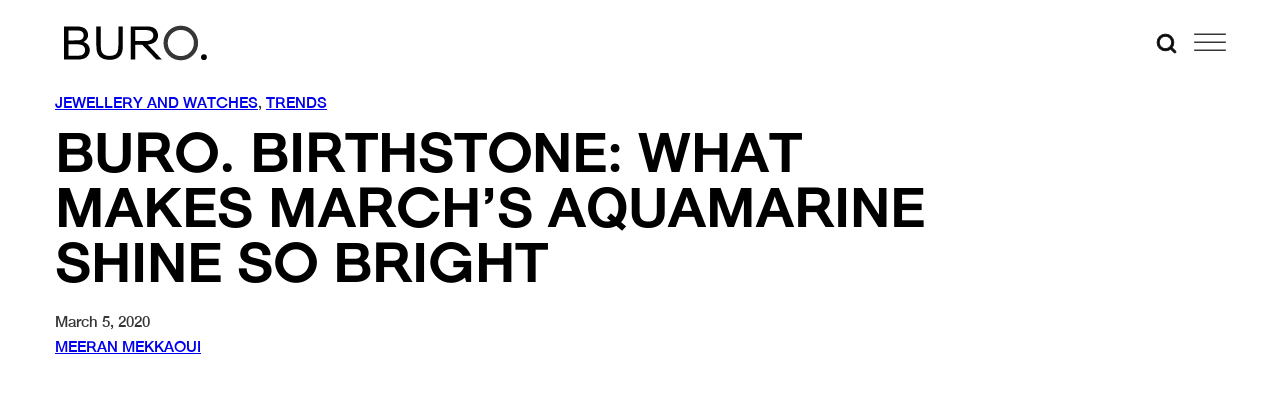

--- FILE ---
content_type: text/html; charset=utf-8
request_url: https://www.google.com/recaptcha/api2/anchor?ar=1&k=6Lex2jYmAAAAANgSzoDM7AcrE7da0iitz8HwHjzf&co=aHR0cHM6Ly9idXJvMjQ3Lm1lOjQ0Mw..&hl=en&v=PoyoqOPhxBO7pBk68S4YbpHZ&size=invisible&anchor-ms=20000&execute-ms=30000&cb=odkfxhcqhm1b
body_size: 48793
content:
<!DOCTYPE HTML><html dir="ltr" lang="en"><head><meta http-equiv="Content-Type" content="text/html; charset=UTF-8">
<meta http-equiv="X-UA-Compatible" content="IE=edge">
<title>reCAPTCHA</title>
<style type="text/css">
/* cyrillic-ext */
@font-face {
  font-family: 'Roboto';
  font-style: normal;
  font-weight: 400;
  font-stretch: 100%;
  src: url(//fonts.gstatic.com/s/roboto/v48/KFO7CnqEu92Fr1ME7kSn66aGLdTylUAMa3GUBHMdazTgWw.woff2) format('woff2');
  unicode-range: U+0460-052F, U+1C80-1C8A, U+20B4, U+2DE0-2DFF, U+A640-A69F, U+FE2E-FE2F;
}
/* cyrillic */
@font-face {
  font-family: 'Roboto';
  font-style: normal;
  font-weight: 400;
  font-stretch: 100%;
  src: url(//fonts.gstatic.com/s/roboto/v48/KFO7CnqEu92Fr1ME7kSn66aGLdTylUAMa3iUBHMdazTgWw.woff2) format('woff2');
  unicode-range: U+0301, U+0400-045F, U+0490-0491, U+04B0-04B1, U+2116;
}
/* greek-ext */
@font-face {
  font-family: 'Roboto';
  font-style: normal;
  font-weight: 400;
  font-stretch: 100%;
  src: url(//fonts.gstatic.com/s/roboto/v48/KFO7CnqEu92Fr1ME7kSn66aGLdTylUAMa3CUBHMdazTgWw.woff2) format('woff2');
  unicode-range: U+1F00-1FFF;
}
/* greek */
@font-face {
  font-family: 'Roboto';
  font-style: normal;
  font-weight: 400;
  font-stretch: 100%;
  src: url(//fonts.gstatic.com/s/roboto/v48/KFO7CnqEu92Fr1ME7kSn66aGLdTylUAMa3-UBHMdazTgWw.woff2) format('woff2');
  unicode-range: U+0370-0377, U+037A-037F, U+0384-038A, U+038C, U+038E-03A1, U+03A3-03FF;
}
/* math */
@font-face {
  font-family: 'Roboto';
  font-style: normal;
  font-weight: 400;
  font-stretch: 100%;
  src: url(//fonts.gstatic.com/s/roboto/v48/KFO7CnqEu92Fr1ME7kSn66aGLdTylUAMawCUBHMdazTgWw.woff2) format('woff2');
  unicode-range: U+0302-0303, U+0305, U+0307-0308, U+0310, U+0312, U+0315, U+031A, U+0326-0327, U+032C, U+032F-0330, U+0332-0333, U+0338, U+033A, U+0346, U+034D, U+0391-03A1, U+03A3-03A9, U+03B1-03C9, U+03D1, U+03D5-03D6, U+03F0-03F1, U+03F4-03F5, U+2016-2017, U+2034-2038, U+203C, U+2040, U+2043, U+2047, U+2050, U+2057, U+205F, U+2070-2071, U+2074-208E, U+2090-209C, U+20D0-20DC, U+20E1, U+20E5-20EF, U+2100-2112, U+2114-2115, U+2117-2121, U+2123-214F, U+2190, U+2192, U+2194-21AE, U+21B0-21E5, U+21F1-21F2, U+21F4-2211, U+2213-2214, U+2216-22FF, U+2308-230B, U+2310, U+2319, U+231C-2321, U+2336-237A, U+237C, U+2395, U+239B-23B7, U+23D0, U+23DC-23E1, U+2474-2475, U+25AF, U+25B3, U+25B7, U+25BD, U+25C1, U+25CA, U+25CC, U+25FB, U+266D-266F, U+27C0-27FF, U+2900-2AFF, U+2B0E-2B11, U+2B30-2B4C, U+2BFE, U+3030, U+FF5B, U+FF5D, U+1D400-1D7FF, U+1EE00-1EEFF;
}
/* symbols */
@font-face {
  font-family: 'Roboto';
  font-style: normal;
  font-weight: 400;
  font-stretch: 100%;
  src: url(//fonts.gstatic.com/s/roboto/v48/KFO7CnqEu92Fr1ME7kSn66aGLdTylUAMaxKUBHMdazTgWw.woff2) format('woff2');
  unicode-range: U+0001-000C, U+000E-001F, U+007F-009F, U+20DD-20E0, U+20E2-20E4, U+2150-218F, U+2190, U+2192, U+2194-2199, U+21AF, U+21E6-21F0, U+21F3, U+2218-2219, U+2299, U+22C4-22C6, U+2300-243F, U+2440-244A, U+2460-24FF, U+25A0-27BF, U+2800-28FF, U+2921-2922, U+2981, U+29BF, U+29EB, U+2B00-2BFF, U+4DC0-4DFF, U+FFF9-FFFB, U+10140-1018E, U+10190-1019C, U+101A0, U+101D0-101FD, U+102E0-102FB, U+10E60-10E7E, U+1D2C0-1D2D3, U+1D2E0-1D37F, U+1F000-1F0FF, U+1F100-1F1AD, U+1F1E6-1F1FF, U+1F30D-1F30F, U+1F315, U+1F31C, U+1F31E, U+1F320-1F32C, U+1F336, U+1F378, U+1F37D, U+1F382, U+1F393-1F39F, U+1F3A7-1F3A8, U+1F3AC-1F3AF, U+1F3C2, U+1F3C4-1F3C6, U+1F3CA-1F3CE, U+1F3D4-1F3E0, U+1F3ED, U+1F3F1-1F3F3, U+1F3F5-1F3F7, U+1F408, U+1F415, U+1F41F, U+1F426, U+1F43F, U+1F441-1F442, U+1F444, U+1F446-1F449, U+1F44C-1F44E, U+1F453, U+1F46A, U+1F47D, U+1F4A3, U+1F4B0, U+1F4B3, U+1F4B9, U+1F4BB, U+1F4BF, U+1F4C8-1F4CB, U+1F4D6, U+1F4DA, U+1F4DF, U+1F4E3-1F4E6, U+1F4EA-1F4ED, U+1F4F7, U+1F4F9-1F4FB, U+1F4FD-1F4FE, U+1F503, U+1F507-1F50B, U+1F50D, U+1F512-1F513, U+1F53E-1F54A, U+1F54F-1F5FA, U+1F610, U+1F650-1F67F, U+1F687, U+1F68D, U+1F691, U+1F694, U+1F698, U+1F6AD, U+1F6B2, U+1F6B9-1F6BA, U+1F6BC, U+1F6C6-1F6CF, U+1F6D3-1F6D7, U+1F6E0-1F6EA, U+1F6F0-1F6F3, U+1F6F7-1F6FC, U+1F700-1F7FF, U+1F800-1F80B, U+1F810-1F847, U+1F850-1F859, U+1F860-1F887, U+1F890-1F8AD, U+1F8B0-1F8BB, U+1F8C0-1F8C1, U+1F900-1F90B, U+1F93B, U+1F946, U+1F984, U+1F996, U+1F9E9, U+1FA00-1FA6F, U+1FA70-1FA7C, U+1FA80-1FA89, U+1FA8F-1FAC6, U+1FACE-1FADC, U+1FADF-1FAE9, U+1FAF0-1FAF8, U+1FB00-1FBFF;
}
/* vietnamese */
@font-face {
  font-family: 'Roboto';
  font-style: normal;
  font-weight: 400;
  font-stretch: 100%;
  src: url(//fonts.gstatic.com/s/roboto/v48/KFO7CnqEu92Fr1ME7kSn66aGLdTylUAMa3OUBHMdazTgWw.woff2) format('woff2');
  unicode-range: U+0102-0103, U+0110-0111, U+0128-0129, U+0168-0169, U+01A0-01A1, U+01AF-01B0, U+0300-0301, U+0303-0304, U+0308-0309, U+0323, U+0329, U+1EA0-1EF9, U+20AB;
}
/* latin-ext */
@font-face {
  font-family: 'Roboto';
  font-style: normal;
  font-weight: 400;
  font-stretch: 100%;
  src: url(//fonts.gstatic.com/s/roboto/v48/KFO7CnqEu92Fr1ME7kSn66aGLdTylUAMa3KUBHMdazTgWw.woff2) format('woff2');
  unicode-range: U+0100-02BA, U+02BD-02C5, U+02C7-02CC, U+02CE-02D7, U+02DD-02FF, U+0304, U+0308, U+0329, U+1D00-1DBF, U+1E00-1E9F, U+1EF2-1EFF, U+2020, U+20A0-20AB, U+20AD-20C0, U+2113, U+2C60-2C7F, U+A720-A7FF;
}
/* latin */
@font-face {
  font-family: 'Roboto';
  font-style: normal;
  font-weight: 400;
  font-stretch: 100%;
  src: url(//fonts.gstatic.com/s/roboto/v48/KFO7CnqEu92Fr1ME7kSn66aGLdTylUAMa3yUBHMdazQ.woff2) format('woff2');
  unicode-range: U+0000-00FF, U+0131, U+0152-0153, U+02BB-02BC, U+02C6, U+02DA, U+02DC, U+0304, U+0308, U+0329, U+2000-206F, U+20AC, U+2122, U+2191, U+2193, U+2212, U+2215, U+FEFF, U+FFFD;
}
/* cyrillic-ext */
@font-face {
  font-family: 'Roboto';
  font-style: normal;
  font-weight: 500;
  font-stretch: 100%;
  src: url(//fonts.gstatic.com/s/roboto/v48/KFO7CnqEu92Fr1ME7kSn66aGLdTylUAMa3GUBHMdazTgWw.woff2) format('woff2');
  unicode-range: U+0460-052F, U+1C80-1C8A, U+20B4, U+2DE0-2DFF, U+A640-A69F, U+FE2E-FE2F;
}
/* cyrillic */
@font-face {
  font-family: 'Roboto';
  font-style: normal;
  font-weight: 500;
  font-stretch: 100%;
  src: url(//fonts.gstatic.com/s/roboto/v48/KFO7CnqEu92Fr1ME7kSn66aGLdTylUAMa3iUBHMdazTgWw.woff2) format('woff2');
  unicode-range: U+0301, U+0400-045F, U+0490-0491, U+04B0-04B1, U+2116;
}
/* greek-ext */
@font-face {
  font-family: 'Roboto';
  font-style: normal;
  font-weight: 500;
  font-stretch: 100%;
  src: url(//fonts.gstatic.com/s/roboto/v48/KFO7CnqEu92Fr1ME7kSn66aGLdTylUAMa3CUBHMdazTgWw.woff2) format('woff2');
  unicode-range: U+1F00-1FFF;
}
/* greek */
@font-face {
  font-family: 'Roboto';
  font-style: normal;
  font-weight: 500;
  font-stretch: 100%;
  src: url(//fonts.gstatic.com/s/roboto/v48/KFO7CnqEu92Fr1ME7kSn66aGLdTylUAMa3-UBHMdazTgWw.woff2) format('woff2');
  unicode-range: U+0370-0377, U+037A-037F, U+0384-038A, U+038C, U+038E-03A1, U+03A3-03FF;
}
/* math */
@font-face {
  font-family: 'Roboto';
  font-style: normal;
  font-weight: 500;
  font-stretch: 100%;
  src: url(//fonts.gstatic.com/s/roboto/v48/KFO7CnqEu92Fr1ME7kSn66aGLdTylUAMawCUBHMdazTgWw.woff2) format('woff2');
  unicode-range: U+0302-0303, U+0305, U+0307-0308, U+0310, U+0312, U+0315, U+031A, U+0326-0327, U+032C, U+032F-0330, U+0332-0333, U+0338, U+033A, U+0346, U+034D, U+0391-03A1, U+03A3-03A9, U+03B1-03C9, U+03D1, U+03D5-03D6, U+03F0-03F1, U+03F4-03F5, U+2016-2017, U+2034-2038, U+203C, U+2040, U+2043, U+2047, U+2050, U+2057, U+205F, U+2070-2071, U+2074-208E, U+2090-209C, U+20D0-20DC, U+20E1, U+20E5-20EF, U+2100-2112, U+2114-2115, U+2117-2121, U+2123-214F, U+2190, U+2192, U+2194-21AE, U+21B0-21E5, U+21F1-21F2, U+21F4-2211, U+2213-2214, U+2216-22FF, U+2308-230B, U+2310, U+2319, U+231C-2321, U+2336-237A, U+237C, U+2395, U+239B-23B7, U+23D0, U+23DC-23E1, U+2474-2475, U+25AF, U+25B3, U+25B7, U+25BD, U+25C1, U+25CA, U+25CC, U+25FB, U+266D-266F, U+27C0-27FF, U+2900-2AFF, U+2B0E-2B11, U+2B30-2B4C, U+2BFE, U+3030, U+FF5B, U+FF5D, U+1D400-1D7FF, U+1EE00-1EEFF;
}
/* symbols */
@font-face {
  font-family: 'Roboto';
  font-style: normal;
  font-weight: 500;
  font-stretch: 100%;
  src: url(//fonts.gstatic.com/s/roboto/v48/KFO7CnqEu92Fr1ME7kSn66aGLdTylUAMaxKUBHMdazTgWw.woff2) format('woff2');
  unicode-range: U+0001-000C, U+000E-001F, U+007F-009F, U+20DD-20E0, U+20E2-20E4, U+2150-218F, U+2190, U+2192, U+2194-2199, U+21AF, U+21E6-21F0, U+21F3, U+2218-2219, U+2299, U+22C4-22C6, U+2300-243F, U+2440-244A, U+2460-24FF, U+25A0-27BF, U+2800-28FF, U+2921-2922, U+2981, U+29BF, U+29EB, U+2B00-2BFF, U+4DC0-4DFF, U+FFF9-FFFB, U+10140-1018E, U+10190-1019C, U+101A0, U+101D0-101FD, U+102E0-102FB, U+10E60-10E7E, U+1D2C0-1D2D3, U+1D2E0-1D37F, U+1F000-1F0FF, U+1F100-1F1AD, U+1F1E6-1F1FF, U+1F30D-1F30F, U+1F315, U+1F31C, U+1F31E, U+1F320-1F32C, U+1F336, U+1F378, U+1F37D, U+1F382, U+1F393-1F39F, U+1F3A7-1F3A8, U+1F3AC-1F3AF, U+1F3C2, U+1F3C4-1F3C6, U+1F3CA-1F3CE, U+1F3D4-1F3E0, U+1F3ED, U+1F3F1-1F3F3, U+1F3F5-1F3F7, U+1F408, U+1F415, U+1F41F, U+1F426, U+1F43F, U+1F441-1F442, U+1F444, U+1F446-1F449, U+1F44C-1F44E, U+1F453, U+1F46A, U+1F47D, U+1F4A3, U+1F4B0, U+1F4B3, U+1F4B9, U+1F4BB, U+1F4BF, U+1F4C8-1F4CB, U+1F4D6, U+1F4DA, U+1F4DF, U+1F4E3-1F4E6, U+1F4EA-1F4ED, U+1F4F7, U+1F4F9-1F4FB, U+1F4FD-1F4FE, U+1F503, U+1F507-1F50B, U+1F50D, U+1F512-1F513, U+1F53E-1F54A, U+1F54F-1F5FA, U+1F610, U+1F650-1F67F, U+1F687, U+1F68D, U+1F691, U+1F694, U+1F698, U+1F6AD, U+1F6B2, U+1F6B9-1F6BA, U+1F6BC, U+1F6C6-1F6CF, U+1F6D3-1F6D7, U+1F6E0-1F6EA, U+1F6F0-1F6F3, U+1F6F7-1F6FC, U+1F700-1F7FF, U+1F800-1F80B, U+1F810-1F847, U+1F850-1F859, U+1F860-1F887, U+1F890-1F8AD, U+1F8B0-1F8BB, U+1F8C0-1F8C1, U+1F900-1F90B, U+1F93B, U+1F946, U+1F984, U+1F996, U+1F9E9, U+1FA00-1FA6F, U+1FA70-1FA7C, U+1FA80-1FA89, U+1FA8F-1FAC6, U+1FACE-1FADC, U+1FADF-1FAE9, U+1FAF0-1FAF8, U+1FB00-1FBFF;
}
/* vietnamese */
@font-face {
  font-family: 'Roboto';
  font-style: normal;
  font-weight: 500;
  font-stretch: 100%;
  src: url(//fonts.gstatic.com/s/roboto/v48/KFO7CnqEu92Fr1ME7kSn66aGLdTylUAMa3OUBHMdazTgWw.woff2) format('woff2');
  unicode-range: U+0102-0103, U+0110-0111, U+0128-0129, U+0168-0169, U+01A0-01A1, U+01AF-01B0, U+0300-0301, U+0303-0304, U+0308-0309, U+0323, U+0329, U+1EA0-1EF9, U+20AB;
}
/* latin-ext */
@font-face {
  font-family: 'Roboto';
  font-style: normal;
  font-weight: 500;
  font-stretch: 100%;
  src: url(//fonts.gstatic.com/s/roboto/v48/KFO7CnqEu92Fr1ME7kSn66aGLdTylUAMa3KUBHMdazTgWw.woff2) format('woff2');
  unicode-range: U+0100-02BA, U+02BD-02C5, U+02C7-02CC, U+02CE-02D7, U+02DD-02FF, U+0304, U+0308, U+0329, U+1D00-1DBF, U+1E00-1E9F, U+1EF2-1EFF, U+2020, U+20A0-20AB, U+20AD-20C0, U+2113, U+2C60-2C7F, U+A720-A7FF;
}
/* latin */
@font-face {
  font-family: 'Roboto';
  font-style: normal;
  font-weight: 500;
  font-stretch: 100%;
  src: url(//fonts.gstatic.com/s/roboto/v48/KFO7CnqEu92Fr1ME7kSn66aGLdTylUAMa3yUBHMdazQ.woff2) format('woff2');
  unicode-range: U+0000-00FF, U+0131, U+0152-0153, U+02BB-02BC, U+02C6, U+02DA, U+02DC, U+0304, U+0308, U+0329, U+2000-206F, U+20AC, U+2122, U+2191, U+2193, U+2212, U+2215, U+FEFF, U+FFFD;
}
/* cyrillic-ext */
@font-face {
  font-family: 'Roboto';
  font-style: normal;
  font-weight: 900;
  font-stretch: 100%;
  src: url(//fonts.gstatic.com/s/roboto/v48/KFO7CnqEu92Fr1ME7kSn66aGLdTylUAMa3GUBHMdazTgWw.woff2) format('woff2');
  unicode-range: U+0460-052F, U+1C80-1C8A, U+20B4, U+2DE0-2DFF, U+A640-A69F, U+FE2E-FE2F;
}
/* cyrillic */
@font-face {
  font-family: 'Roboto';
  font-style: normal;
  font-weight: 900;
  font-stretch: 100%;
  src: url(//fonts.gstatic.com/s/roboto/v48/KFO7CnqEu92Fr1ME7kSn66aGLdTylUAMa3iUBHMdazTgWw.woff2) format('woff2');
  unicode-range: U+0301, U+0400-045F, U+0490-0491, U+04B0-04B1, U+2116;
}
/* greek-ext */
@font-face {
  font-family: 'Roboto';
  font-style: normal;
  font-weight: 900;
  font-stretch: 100%;
  src: url(//fonts.gstatic.com/s/roboto/v48/KFO7CnqEu92Fr1ME7kSn66aGLdTylUAMa3CUBHMdazTgWw.woff2) format('woff2');
  unicode-range: U+1F00-1FFF;
}
/* greek */
@font-face {
  font-family: 'Roboto';
  font-style: normal;
  font-weight: 900;
  font-stretch: 100%;
  src: url(//fonts.gstatic.com/s/roboto/v48/KFO7CnqEu92Fr1ME7kSn66aGLdTylUAMa3-UBHMdazTgWw.woff2) format('woff2');
  unicode-range: U+0370-0377, U+037A-037F, U+0384-038A, U+038C, U+038E-03A1, U+03A3-03FF;
}
/* math */
@font-face {
  font-family: 'Roboto';
  font-style: normal;
  font-weight: 900;
  font-stretch: 100%;
  src: url(//fonts.gstatic.com/s/roboto/v48/KFO7CnqEu92Fr1ME7kSn66aGLdTylUAMawCUBHMdazTgWw.woff2) format('woff2');
  unicode-range: U+0302-0303, U+0305, U+0307-0308, U+0310, U+0312, U+0315, U+031A, U+0326-0327, U+032C, U+032F-0330, U+0332-0333, U+0338, U+033A, U+0346, U+034D, U+0391-03A1, U+03A3-03A9, U+03B1-03C9, U+03D1, U+03D5-03D6, U+03F0-03F1, U+03F4-03F5, U+2016-2017, U+2034-2038, U+203C, U+2040, U+2043, U+2047, U+2050, U+2057, U+205F, U+2070-2071, U+2074-208E, U+2090-209C, U+20D0-20DC, U+20E1, U+20E5-20EF, U+2100-2112, U+2114-2115, U+2117-2121, U+2123-214F, U+2190, U+2192, U+2194-21AE, U+21B0-21E5, U+21F1-21F2, U+21F4-2211, U+2213-2214, U+2216-22FF, U+2308-230B, U+2310, U+2319, U+231C-2321, U+2336-237A, U+237C, U+2395, U+239B-23B7, U+23D0, U+23DC-23E1, U+2474-2475, U+25AF, U+25B3, U+25B7, U+25BD, U+25C1, U+25CA, U+25CC, U+25FB, U+266D-266F, U+27C0-27FF, U+2900-2AFF, U+2B0E-2B11, U+2B30-2B4C, U+2BFE, U+3030, U+FF5B, U+FF5D, U+1D400-1D7FF, U+1EE00-1EEFF;
}
/* symbols */
@font-face {
  font-family: 'Roboto';
  font-style: normal;
  font-weight: 900;
  font-stretch: 100%;
  src: url(//fonts.gstatic.com/s/roboto/v48/KFO7CnqEu92Fr1ME7kSn66aGLdTylUAMaxKUBHMdazTgWw.woff2) format('woff2');
  unicode-range: U+0001-000C, U+000E-001F, U+007F-009F, U+20DD-20E0, U+20E2-20E4, U+2150-218F, U+2190, U+2192, U+2194-2199, U+21AF, U+21E6-21F0, U+21F3, U+2218-2219, U+2299, U+22C4-22C6, U+2300-243F, U+2440-244A, U+2460-24FF, U+25A0-27BF, U+2800-28FF, U+2921-2922, U+2981, U+29BF, U+29EB, U+2B00-2BFF, U+4DC0-4DFF, U+FFF9-FFFB, U+10140-1018E, U+10190-1019C, U+101A0, U+101D0-101FD, U+102E0-102FB, U+10E60-10E7E, U+1D2C0-1D2D3, U+1D2E0-1D37F, U+1F000-1F0FF, U+1F100-1F1AD, U+1F1E6-1F1FF, U+1F30D-1F30F, U+1F315, U+1F31C, U+1F31E, U+1F320-1F32C, U+1F336, U+1F378, U+1F37D, U+1F382, U+1F393-1F39F, U+1F3A7-1F3A8, U+1F3AC-1F3AF, U+1F3C2, U+1F3C4-1F3C6, U+1F3CA-1F3CE, U+1F3D4-1F3E0, U+1F3ED, U+1F3F1-1F3F3, U+1F3F5-1F3F7, U+1F408, U+1F415, U+1F41F, U+1F426, U+1F43F, U+1F441-1F442, U+1F444, U+1F446-1F449, U+1F44C-1F44E, U+1F453, U+1F46A, U+1F47D, U+1F4A3, U+1F4B0, U+1F4B3, U+1F4B9, U+1F4BB, U+1F4BF, U+1F4C8-1F4CB, U+1F4D6, U+1F4DA, U+1F4DF, U+1F4E3-1F4E6, U+1F4EA-1F4ED, U+1F4F7, U+1F4F9-1F4FB, U+1F4FD-1F4FE, U+1F503, U+1F507-1F50B, U+1F50D, U+1F512-1F513, U+1F53E-1F54A, U+1F54F-1F5FA, U+1F610, U+1F650-1F67F, U+1F687, U+1F68D, U+1F691, U+1F694, U+1F698, U+1F6AD, U+1F6B2, U+1F6B9-1F6BA, U+1F6BC, U+1F6C6-1F6CF, U+1F6D3-1F6D7, U+1F6E0-1F6EA, U+1F6F0-1F6F3, U+1F6F7-1F6FC, U+1F700-1F7FF, U+1F800-1F80B, U+1F810-1F847, U+1F850-1F859, U+1F860-1F887, U+1F890-1F8AD, U+1F8B0-1F8BB, U+1F8C0-1F8C1, U+1F900-1F90B, U+1F93B, U+1F946, U+1F984, U+1F996, U+1F9E9, U+1FA00-1FA6F, U+1FA70-1FA7C, U+1FA80-1FA89, U+1FA8F-1FAC6, U+1FACE-1FADC, U+1FADF-1FAE9, U+1FAF0-1FAF8, U+1FB00-1FBFF;
}
/* vietnamese */
@font-face {
  font-family: 'Roboto';
  font-style: normal;
  font-weight: 900;
  font-stretch: 100%;
  src: url(//fonts.gstatic.com/s/roboto/v48/KFO7CnqEu92Fr1ME7kSn66aGLdTylUAMa3OUBHMdazTgWw.woff2) format('woff2');
  unicode-range: U+0102-0103, U+0110-0111, U+0128-0129, U+0168-0169, U+01A0-01A1, U+01AF-01B0, U+0300-0301, U+0303-0304, U+0308-0309, U+0323, U+0329, U+1EA0-1EF9, U+20AB;
}
/* latin-ext */
@font-face {
  font-family: 'Roboto';
  font-style: normal;
  font-weight: 900;
  font-stretch: 100%;
  src: url(//fonts.gstatic.com/s/roboto/v48/KFO7CnqEu92Fr1ME7kSn66aGLdTylUAMa3KUBHMdazTgWw.woff2) format('woff2');
  unicode-range: U+0100-02BA, U+02BD-02C5, U+02C7-02CC, U+02CE-02D7, U+02DD-02FF, U+0304, U+0308, U+0329, U+1D00-1DBF, U+1E00-1E9F, U+1EF2-1EFF, U+2020, U+20A0-20AB, U+20AD-20C0, U+2113, U+2C60-2C7F, U+A720-A7FF;
}
/* latin */
@font-face {
  font-family: 'Roboto';
  font-style: normal;
  font-weight: 900;
  font-stretch: 100%;
  src: url(//fonts.gstatic.com/s/roboto/v48/KFO7CnqEu92Fr1ME7kSn66aGLdTylUAMa3yUBHMdazQ.woff2) format('woff2');
  unicode-range: U+0000-00FF, U+0131, U+0152-0153, U+02BB-02BC, U+02C6, U+02DA, U+02DC, U+0304, U+0308, U+0329, U+2000-206F, U+20AC, U+2122, U+2191, U+2193, U+2212, U+2215, U+FEFF, U+FFFD;
}

</style>
<link rel="stylesheet" type="text/css" href="https://www.gstatic.com/recaptcha/releases/PoyoqOPhxBO7pBk68S4YbpHZ/styles__ltr.css">
<script nonce="PSdWzPtZBAACJCTQjVBihw" type="text/javascript">window['__recaptcha_api'] = 'https://www.google.com/recaptcha/api2/';</script>
<script type="text/javascript" src="https://www.gstatic.com/recaptcha/releases/PoyoqOPhxBO7pBk68S4YbpHZ/recaptcha__en.js" nonce="PSdWzPtZBAACJCTQjVBihw">
      
    </script></head>
<body><div id="rc-anchor-alert" class="rc-anchor-alert"></div>
<input type="hidden" id="recaptcha-token" value="[base64]">
<script type="text/javascript" nonce="PSdWzPtZBAACJCTQjVBihw">
      recaptcha.anchor.Main.init("[\x22ainput\x22,[\x22bgdata\x22,\x22\x22,\[base64]/[base64]/bmV3IFpbdF0obVswXSk6Sz09Mj9uZXcgWlt0XShtWzBdLG1bMV0pOks9PTM/bmV3IFpbdF0obVswXSxtWzFdLG1bMl0pOks9PTQ/[base64]/[base64]/[base64]/[base64]/[base64]/[base64]/[base64]/[base64]/[base64]/[base64]/[base64]/[base64]/[base64]/[base64]\\u003d\\u003d\x22,\[base64]\x22,\x22cijCpMKtEgE/[base64]/[base64]/Ch8O1w7E6b2p4LcKeHRfCjBHCqWEBwp3DqsOpw4jDsz7DuTBRBSFXSMK3wp89EMOKw5lBwpJtDcKfwp/[base64]/CpzlFw5XCosKzwqpcwqHDjD1cwqPDqMKYw45MwpsvJcKJE8ODw7/Dlk5YUzB3wpvDtsKlwpfCj2nDpFnDmjrCqHXCiAbDn1kjwrgTVhnCu8KYw4zCr8KwwoVsOSPCjcKUw6vDu1lfHMKcw53CsTROwqN4J3gywo4YDHbDil4Zw6oCEXhjwo3CpVotwrh6A8KveyLDmWPCkcOjw6/DiMKPT8KJwoswwofCl8KLwrlfO8OswrDCpMKtBcK+Xx3DjsOGOgHDh0ZrMcKTwpfCvMOoV8KBScKcwo7CjWXDmwrDphbCjR7Ck8O+IioAw69Ww7HDrMKwNW/Dqk7CqTsgw5jCjsKOPMKRwrcEw7NMwozChcOcbcOUFkzCncKaw47DlybCp3LDucKMw4NwDsOncU0Rb8KeK8KOLMKfLUYAJsKowpAmKGbChMKKQ8O6w58lwqEMZ0Rtw59LwqrDhcKgf8Kwwo4Iw7/DtcK3wpHDnXYeRsKgwpfDr0/DicOiw6MPwotJwq7CjcObw5LCuShqw4hhwoVdw47CiALDkVxUWHVnB8KXwq0Ga8O+w7zDtXPDscOKw7lJfMOobGPCp8KmDQYsQDEswrt0wqJDc0zDqcOoZEPDhMKQMFYrw4s0IMOmw5/CpRnCr1TCkQbDg8K6wo3CiMONdsKydn7Dv1JEw61casKkw4gZw4ALJMOmATDDncKfUsK3w6bDg8K8bXcwAsKUwoLDu0duwqPCmEfCqMOcBcKCMgvDrkLDkArClcOIc1HDqQgawqBeOG5IO8Oqw45MOMKOwq/ClFbCjV7DncKNwqbDvR1Lw7nDmQdRbsOXwpnDqTPCtTBRw6jDincVwo3CtMKuRsOkTcKFw4/CvW5gVXDDumt3woJCVzjCshM9wobCjsKMTEYgwoFFw6hEwoQ8w4wcFsKBRMOBwqVRwqIPUXnDgW4dCMObwobCmxx3wp4Uwo/DnMOOM8OhKMOOF1gGwqYRwqbCuMOHY8K3KltFNsORGCXDu0PDj0rDgMKVQ8O3w6kUOMOzw7/[base64]/CocKHw5wlbxVvRgnDjcKDAMKqDcKlwqbDv8OGGXLDo2bDtAsPw4bDrsOkUUzCkw42S0rDkwwvw4EZPcOMLALDnBnDlMKRUkkXHXbChS42w7wnWGYowrp7wr0UfGDDm8OXwovCh3hzY8KhKcKbY8OLbWw7O8KNKsKgwpAsw6TCrxV3GjrDpAEQM8KgL1l/CTMKNEM+LzLCk1jDjkfDtAorwqkiw5ZZfcO7NgU7AsKhw5bCoMO3w6nCn1Faw5c/bcKfd8OmTnvCuXp0w5prAF3DnT3Cm8OZw5zCiHhmZwTDsQ4HYMOZwrhxIRlNc1tiY09qbVXCkXrCrMKsIA7DoifDqSHChzbDkwDDhRfCgTrDscO/IsKjNXDDgsOac0MlDjp3XgXCt0gdaSF5R8KDw5HDocOhQcOKasKTO8KjJ20sRnBmw7nCnsOgOEpjw5zDpQXDusOuw4bDhl/Cv10Dwox6wrcrBcKEwrTDuUoFwqTDnkDCnMKgJMOMw7YvUsKZejFvJMKHw7xFwrnCnUvDq8OQw5PDk8KfwqUdw5vCh0nDsMKmL8K0w4rCj8O0wr/CrXDDvWRDa0PClQ0rw6Y6w5TCiRPCicKTw7rDrAcBHcOFw7rCkMKpDsOVwow1w7XCqMOpw57DisO6wqnDkMOmFkU9Sx5bw7JjCsODL8OAWwoBfBEJwoHDq8O2wqogw63DvipQwpA2wqLDox3CjAI/wpbDizHDncKAcCB3RTbCh8KfY8O/wqUbd8O+wq/CuWrCjMKpD8OIJz7DjxAlwpXCuH7CjDk0TcKLwq7DqC/Cq8OzO8KcWXIHesOvw54yCALCgyrCsVhEFsOjK8OEwrnDoQ7Dt8OsBhfCtDPCpG0HfMKdwqrCngLCmzTCm1PClWHDpGDCqzZHLRjCucKDLcO0wr/CmMOEDQoMwrDDiMOvwqQuEDQDKcOMwrN1L8Oyw5NHwq3CjsKjBFxBwpXDoT9Ew4TDoVhowrMMw4ZVT1nDtsKTw57CrsOWDwHCrwbCucOIKMKvwptPdjfCkV7DrVAxKsO7w65Ud8K7NSDCsnfDnDJ/w7xtFTPDgcOywpAkwpXClmbDjEZgaCZ8NcOPbSsBw65iNcOfw6xpwpNPTTAcw59Kw6bCl8OBFMO9w4zCkBPDpH0Db1nDlsKOJANJw5PCuCLCj8KMwrkcSj/DnsOtPHzCksOoGHIEecKcWcOHw4RFbnnDrMKhw5DDuCPCoMOuRcKwa8K6IMKvLHR+NsORw7fDuXttw54dPk3Crg3DrT7Du8OEKTVBw5vDj8OBw63DvcOAwpVlwoIfw7lcw7I0wq1Fwo/DvcOVwrJ9wpxeMGDCv8KCw6U6wpRGw71AGsOtEMK3w5DClcOKwrE2B3/Dl8OYw5LCiXnDscKHw4DChsOnwqE4T8OsGsK1S8OTT8Kjwooda8OUeSdfw4fDiDUdw5sAw5PChQXCiMOpc8OJPhvDs8KHwp7DpRdAwqoTJwUrw6AzcMKdYcOgw7JqLwBFwp9oZQfCr2tNcsOVfzAqV8KRw6HDsTRPb8O+UsKpdsK5LjHDsQjDvMOCwqPDmsKEwr/DtcKiQsK/woZeEsK7w5d+wqLCmXlIwow3w63ClnHDqDx3R8OFC8OJYgZuwoghV8KFEMOCVgRtAEnDoAfDu1HCnBHDjcOHa8OOwrPDpw5yw5AoQ8KOUQvCisOmw6F0an5Ew7pdw6ZBfcO0wpEeP2/[base64]/Ch8O5w4LDoFkndn/DlsKAwprDhBoHwq3DvMOlwrwNwr/CtsKVw6XCssKsZxscwp7CnnvDll5twqXCqsKVwqp1LcOdw6tDJMOEwoMuNcKiwpTCqMO1KcOGMMKGw7LCqV/DisK2w60zR8OVL8KxZ8OEw7zCrcOODsOjYxHCvikjw796w4XDrcO1f8OAMMOmHsOyIm1CdS3Ct1zCr8OABixuwrQow7/DrXFkcSbCqRtqXsO+MMOdw7XCtcOTwp/CjCjCjlLDtlZtw6HCim3CrsKiwofDuFjDrMK7wpUFwqV1w5tdw5ooMHjCl13DqyQ7w5vCvn1sCcO7w6YlwrJGVcKNw4zDjMKVE8KrwpHCpQjCjBLDgTHCg8KgdgsGwrQsGmQZw6PDpWQQRQ3DgsOfTMOVP0fCocOBFsOWD8KzY1rDlAPCjsOFfG0QaMO9bcK/wpPCrHjCpnZAw6jDqMOYIMKiw5PCkQTDj8OJw6bDhsKmDMOIwrHDhwRDw4dsDcKJwpTDn1cwPkPDggYQw6jCusO7IcOjw4LDksK4LsKWw4JVQ8OpbcKaP8KUFGtiwphkwrNowolcwoLDgE9twqlDbV/CnXQTwo/Dm8O1OgwAPl52RgzDp8O+wqvDtAl2w6xiNBRxGi9XwpsYfQYGPkULJHXCljQZw4fDoi/CpMKQw4zConp8P0UjwpbDo3vCucKow4VJw78Hw53DqMKMwpEHaRnCh8KVwqcJwr9jwojCncKZw7zDhENULjgtw7QfEWFhAB3Dv8O0wpd0RS1uU0wHwo3CjVHDt07DsxzCiyPDpcKYQBQ3wpbDrAt3wqLCpcO8EGjDoMOBesOqwpdURcKrwrV9NhrCsG/DkmbDqXRywptEw5ETccKvw4cRwrB5AkdFw43ChhnDgEcTwr1/PhXDh8KOKA4BwqkLWcOpEcOFwovDmcOOJXkzw4ZCwp0gIsKDw64wP8Kyw5VSQsK3wr9/ecOGwrotKMKsKcO9WcKsL8OfKsOkMzDDp8KXw6llw6LCpxfDmkvCoMKOwrcGZW8nB0nCvcOpw53DjgbCrMOkecKSOHYZasKewrVmMsOBwqk9RMOxwrtBaMOeM8OWw6kFO8KyWcOrwr/Ct39yw5UdC2bDuG/[base64]/Du2TCjMOLwqLDrVF4w5LCncOkEUNnwqAQw54HUi/[base64]/[base64]/CmAFqwoVzcsOQwrJOwq1Zw5DDk8O/DnjCuVTChjN3wr4SN8Otwr3Du8KYX8ODw4jDlMK8wqlBHAHDgMKmwonCnMONeGPDinZfwq/DkA0Mw5vCknHCklVzJkdxfMO8Ph1ObFbDrUzCmsOUwonCgcO4JU7CqU/[base64]/OcKYw6FARVpxNyLCgsOxWm4aKh3CnE8Uw57CqhBOwq7ChRjDo3hew4LCh8OaexXCvMOTacKCw7ZLZsO4w6cmw4tDwq3CjcOYwogYaQrDgcKeL3sEwpLCswd3C8OgEQDDshU8YW/[base64]/[base64]/wo7DoMOuw4AsFx8xV8OWw43DuDFdw4xHw5rDmEogwqPDsybCtsKDw7zDt8OjwrDClsOHU8KTO8KPfMOGw6Ffwr0+w7BSw5HCssOBw5UMQ8K3T0/[base64]/asOBw4vCqgsuDMOPHH3DlcKoBnvCs2dLY0LDlgDDnFrDnsKzwpgmwoxtKxTDuGFLwpfCjMKow4lTSsKMPA7DtjXDrMO/[base64]/[base64]/[base64]/Cg8KVFCLCpy8DCsKTAMKWJikFwq8BMMOXJ8OKd8OLwodIwr81bMORw5UbBi91w5hpZMO3wp9Yw4IwwrzCr341GMOswr1dw5QVw4XDt8Oxw4jCnMKpT8KzYEY0w4dsO8OwwpPCrAvCrMOxwp/[base64]/CqMKpFRTCkwDDhTolEsOywo3CpMOYw48Tw4MQw4lSQMOuXsKrbMKhwowhWsK2wrAqGynCs8KGbMKYwovCnMOdM8KKfX3Cr18Xw4tXUCXCiDJgP8OGw7vCvFPDki8hc8OJRzvCsDLCv8K3YMOQwq/[base64]/[base64]/DnsK+w7hZwq0jWQHCksKCw5QFGXTCv1DDuXd6IcKvw5vDhg9ew5fCn8OoGHk2woHCkMKqUE/CjDAIw6d0bcKVNsKzw6/DlkHDk8KxwrvDtcK/w6MveMOGwr3Cni8aw7/DicOXUCHCsBYVOn/[base64]/DjilHYX3CrMK8w47Dv8OMw4N4MF3CujrCuCTDgcOeLzXChjbCucK8w519wqfDi8KpbsKpwq0iWQ1SwrHDvcK/YjA+KcKCV8OTJRXCr8O/wp5iFMOzFipTwqrCocOtR8OSw5zCmUvCnEUudDUrZUnDtcKswonCrmMbZcKlPcOMw6/DsMOzFMOvw6t4G8KSwq43w5wWwpXDvcKWV8KawovDpcOsDsOjw6fCmsO+w7PDkhDDhilLwq5Rb8Obw4bDg8OUXMOjw7TDucKtejkUwrHCr8KOK8KxI8Kow6koFMOCEsKswo0cRcKZWTh+wrnClcOJKG1pEcKPwqXDuQp2aCnDgMO/BMOLZFsVQyzDrcKUH3liZFh1LMKWWlHDoMOMSMKTHMOFwrnDgsOifz7CsGAww7/DksOTwpTCkMO8YwPDsFLDt8O1wp5bQBTCjMO8w57CnsKBRsKqw7QjGFDCvmILKT3DnMKGPzHDuhzDsD9AwrdRBD/Cqno4w5/DuCsJwqTCksOVw7bCkQjDtMKSw4kAwrjCi8Okw5ATw71RwpzDuA/[base64]/CgXFfKcOmwrXDrcKWw7DCrgR4wow8ODfDiV/CrS7DusO1f0EZw73DicOcw4/DuMKDwonCocOUAzTCjMKFw4fDkl4Hwr3Ch1HDlcOiP8K7wo3CjMO7IgvCrGbCt8KlH8KFwr3Cp2BgwqLCvcO6w6VDAcKWQmDCmMK5SE12wp3CpxQeGsOBw4RfPcK/[base64]/[base64]/Dgjh7H8KHcQ53dkDDniAVwrrDu0nCqErCrsOWwpFGw7EuCcKeXcOkTMK9w7d6Hi3DkcKpw65KdsOiRTjCnsKuwqrDksODezTCkBkub8Krw6fCtkDCoVnDmTDChsOdaMOmw6tFe8O7aipHAMKWwqnDqcKdwodoVmbDrMOiw6/Cu2rDpDXDtXQXEcOFTcOlwq7CucOpwp/DrA7DvcKtS8KoLHPDpsK8wqUNRybDsELDtcK1Tjhzw55/w4x7w6lMw4XClcO6I8Opw4DDmsOdVwsrwoMHw6UHQ8OLGDVDwrBMwrPCl8OlUiJCBMOjwrHCq8OHwpXDhD4nGsKAKcK4RAwzDDjCtVIpwq7DjsO1wqDDn8OAw4zDvcOpwosfw4rCsUgCwp9/MlxZGsKRwpDDin/DmyTCt3JqwrXCi8KMCWDCsXlVU1jDq0nCoX5dwqI1w4TCnsKQw4/Dow7DgcKMw6LDqcO7w6NXasOZC8OJTSVKGyE3ecKFwpZcwrBmw5k8w4Qiw4dfw54Tw6DDnsOwCQBywr9RPh/DlsKICMOSwq3CsMKmN8OqNzvDnhHClsK4WyLCo8Kgwp/[base64]/DrHJhw7PDggPCvQVxwoXDlsKZC2TDglDCjMOjJnTCjUjCvcO3E8KLRMKzw7bDucK0wogpw5vCgsO/VSLCnBDCjT7Ck2cjw7nDkFMRcHlUAcO1TMOqwobDsMKlNMO4wr0gcMOMwoPDlsKtw6PDvMKmw4TCiyfCnUnClBJEY3DChD/DhwXCnMOIcsKeV3J8CSrCv8KLKzfDicK9w6fDrMOeXh4fwo/Clj7CtsKKwq1/w54KVcONPsOkM8K/ERXCgR/ChsO/[base64]/CsMKkEW9qaMKmwq91Aw/[base64]/CpsOaFMKdw6TCgC3CoAfCj28OY8KZVih1w7DClQRDf8OTwpDCsFHCow8pwrRXwoM/[base64]/CqjVffWxLwrDDuw7CmsKDCDA6BF7Dt8KAZBjDtH/DtEzCucORw6jDicKUCEfDuhY4woNsw6ELwoJHwqBxb8KkIH4rJ3zCpcKcw6lVw4QCD8OIwrZlw7DDtjHCu8KId8OFw4nCkMKsD8KGwp/CoMKWcMOra8KWw7rDtcOtwqRtw7I6woXDmHMawrTCqU7DrMOrwp5yw4zCisOuYmnCrsONBgrCg1/CvMKICg/CssO3w5nDlmA4wpFpw4EFAsK3CQhMSgpHw5VTwoLDnj0Nd8O5DMKvfcONw5/[base64]/[base64]/Dui0sSsOEw7DDpcKTwo8mAWVtb1PDtcKKw782eMO9H03DkcKkbx7CgsONw7oiYsKGHcOoV8ObJ8KNwogbwo3Cti4mwqcFw5vDshEAwozDrGdZwobDiXkELsO1wrg+w5XDpk/Cu102w6fCq8Otw7LDhsKaw75ZRnUnYx7CnDBICsKiY3vCm8KVWy0rVcKBwq1CBCcfKsO0w67Du0XDpMOFasKHRcO+P8Kjw7lGST9weywqJSIzw7rDpR5wUX4Ww7kzw48Xwp/CiGBdT2drJXbDhMKkw6REDmQwE8KRwqXDvBfCqsObAmvCuCV2MWBIwq3CoBMUwrY4fWzCpcO4woDCnxfCvh7DgQkmw6vDlMK3woI7w7xGPErCv8KPwqzDkMK6ZcO3BMOXwqZqw5RyXQPDjMKhwrHDkTYZfybDrcK7bcOywqdNwr3ClhVkFcOfJcKRQGPChFEKDTzDgV/DvsKgwpAFacOueMKZw445EcKkfcK+w5HDt1XDksORw7YrP8OtUwFtAcKvw7fDpMO4w6rDgQALw6Q0w47Ch0Rfa25VwpTDgTnDum5OWjY9aRFhwqPCjihtUVFMTMKBwrs7w5jCmsKJZsK/woIbMcKNDsOTQh1WwrLDuTPDkcO8woHDhkbCvVrDgChIbWQqOFMuDsOtwqAzwqcFK3xRwqfCqAFnwq7CokQ1w5MxDE/DkVEUw4bCjsO5w4dDEmHCm2TDssKLGsKnwrXDhEEHOcK0wpPDrsKqIUA2wojCssO+dMOQwqbDuSTDjXUccsK8w7/DuMOvZ8KUwrFFw540K0nCs8KNNwM/[base64]/DkDhBZj3Ci25WwoDCsMO/w45AAsO9wrHDlkspRMKYBSvCmCTDhR0qwonCu8O9Ayp4wprDkj/ChcKOH8OOw5pNwqISw5cAWcOCLMK/wpDDlMKoCSJVw6zDhsKHw5Q5WcOHw6fCvy3Ch8OSw6Q9w4DDiMOJwrTDv8KMwp3Dh8Oxw6dnw4/Dl8OLb2MwYcK6wqPDhsOOw7oSJBUfwr52bmjCkw3DusO0w7jCo8KzVcKPUCvDpGguwq0mw65Hw5/CjTzDjcOxShjDnGjDqsKWwrDDoinDrETCmcO3wq8YBw/CunUtwrdYw4Ffw5tAdcOMDhlxw57Cg8KAwr/[base64]/[base64]/[base64]/[base64]/w7rCvx5Ow6vCisKmB8KBL0lNeUTDhGkSPsKmwpnCpWYKGn5iYyPCnWbDtj43w7cXanPDpGbDqmxeZMO5w7/Cg1zDmcOOXShbw4p8c01vw4rDsMOiw44Nwpwvw71swrzDnR0OenLCsk9lRcKlHsKgwr/Cv2DChR7DvwwZfMKQwrxPKDXCscOwwrzCnzjDisOhw4nDlBlsATnDkBPDncKqw6Jnw47Ct3dSwrPDpWkow7fDmBogF8OCG8KqIcKEwosPw7fDo8KPF3jDjR/[base64]/[base64]/DtcOuwo7DrcOvw6zCvsOxwqhXXcO0fi/CucOUGMKGZsOGwpIqw4/[base64]/CuG7DiMKSwppmwoZmwqVhUMOtw54twrPCvlheIUfDmMO0woU/[base64]/DonbCmcOqw7ooJUjDkB7CjMOZw67DpGcERsOMw4UKw4cqwpAMZxJOIR4Aw5rDtQJWEsKIwqocwopnwrfCsMK1w5TCqlMIwpIJwpwLblQrw7p3wrIjwo/DjD8Qw6DCocOMw4FbRcOjU8OCwpQSwofCogbDqsOKw5LCuMK8wqglb8Oqw6otcsOdwqTDvMOUwp1lQsKuwqpXwo3CkjLDoMKxwrBOX8KEJWM1wpXCv8O9X8OmPQQ2WsOVwo9gf8KQJ8OWw4NRdA8WXcKmPsKxwphtJsO0VsOnw7h3w5vDg0nCr8OPwo/CqlzCr8KyFG3Cr8KiCcO0GcO6worDpAp0IsKkwpTDg8KHT8OPwrkHw7PCqBUEw6QxdsKawqjDlsOyBsO/e33CuU8ScWx0dDTDmUTCicKuQ3UcwqHDjF9wwqTDtsK+w7TCpcORKmjDuyHDhxbCrFxKJcKEGBhlw7HCt8OkBcKGE38zFMKTw6EXwp3Dg8OLdcOzb2bCmE7CucKcBMKrBcOCw4dNw7XCkBx9d8KbwqhKwqVCwpJOw5QMw5sVw7nDgcKHXlDDr2t7Rw/CjVXCgDZwWWAqwrIsw6TDsMOZwql8csKoa3pUNcKVHcKaTMO9woImwpMKd8OdH1BkwpjCl8Obwr/DuzZNBV7ClBwmK8KGbTfCoH/DrzrCjMKif8Oaw7/[base64]/[base64]/ClsKVVsK4wq5ZfnFiw7kGw7rDlzEiwrLChxVzURDDkjfCrQvDg8KRBsOIwpUUaz7DjzPDshvCij3Dvl18woQbwrkPw73CvyDDsAfCq8KnUWTCsSjDscKyHcOfZCtISGjDmUltw5fCvsKcwrnDjcOswpvCtj/CiijCkXvDtQjCkcK9QsKMw4kKwopLLXh6wq/[base64]/wq0cOsKUwpVAVcKZw408w6cBOC0bw4rCgMOiwp/CkcKMWcKgw709wonDmMOwwpclwqgBwrLDt3I7Y1zDrMKkW8Ohw6dgRsO1csKKZD/DrsO0KWkOwrnCksKLRcKMFX/[base64]/CmWPDtsK4wrd8V2bDn8OcUXHCnwgpw5p2MiFpCy96wq/DncO5w4TChMKWw4HDpFXCgloQGsO6w4F0SsKTE17Cv2AtwpjCuMKNwqbDg8OOw7XDlS/[base64]/CpMOrHMOWVMOmw7LCj8KIWANDQHrCuXI+OMOOecOBaU0BeDEWwqhcwo/[base64]/DkMKlw4gYYcKQdMOiw7FiwrDDqX7CusKuw4rCsELDoH9SHzDDj8K4w74Kw6zDg0zCgMO9I8KQGcKaw57DsMOvw7hBwp/CsB7CrsKvw6LCpHfCh8KiAsK4DcKoThTCrsKmQMKrJGENwpYdwqbDoGjCjsOew4wRwqJXXHNvw7jDhcO3w6XDlsKtwpXDlsOBw4I7wpptHcKqTcOHw5HCtsKgw7fDtsKAwosRw5TDgjRMSU4teMOGw4g0w4LCnFHDvwjDi8OfwozDpT7CpsOAw598wp/[base64]/[base64]/w5XDs8Ohwo/[base64]/CcOdF8K4c8ORw6PCp8OOw6PDiMKQEks8MSN0wpfDhMKRIW3Co19jFcOaO8Oqw73CssKrJ8OsB8KswpjDo8KBwrLDkcOIeBdZw4UVwq8FL8KLDcOmMsKVw6QZFcOuJA3CgEDDhcK9wr8XDQTCpDjDo8KHYMOeTsOxOsO7w4NzH8KpSRIjQzfDhk/DsMKgw4FTPlnCnThIcApPVlUxKsO5w6DCn8O9VsOlZVo0DBzCm8K2NsOIMsKEwqUlRMOtwrhwGsKgwrgAMh8qLF0sT0gGZcOuNQzCkULCkgQKw4R9wrDCiMK1OFc2w4ZufsKqwoLCo8Kaw6/CgMO5w5rDisKxLsOfwqJywrfCqk3CgcKrMMOUU8OHDwTDv2lew7xWUsOqwrDDqmVtwqIVXsOmUivDvcOawp1VwpHCgjMfw4bDoQAiw6LDiBQzwqsFw6JILGXCpsOiAMOPwpMmwr3Cj8O/w6LCjm7CmsOpVMKqw4bDscKyaMOQwrnCq1bDpsOJKVPDoToqY8O9woLCgcKOcBkgw6MdwosKQSc4GcKWw4bDqcK/wr3Cmm3Co8Ojw5JmHD7Cj8KnRMKlw5nDqAMSwqLCqsKqwoUqH8O2woRULMKOGiHCqcOKCCjDo27CrQLDkh7DisOhwo8/wpzDrRZECD9Sw5bDpkvDizpiO14kLsKRYcKsXinDmsOZIzRIOQ/[base64]/wobCuiMWw5PCjMOiGCbChnMVRcKsQFzDhHImDU1vB8OnB2ccQlfDqxfDt1XDkcKHw7vDu8OWIsOOc1/DscKjaGp3BcK/w7hTBD3DlUNESMKSw7rClMOuS8OmwoLCi0LDqcK3w744wqjCuiHClsOnwpdxwr0xw5zDp8OsAsOTw5FHwrDCj0jDthg7w7rDkRvDpy/DnsO8U8O8TsKqW2Zowo8RwpxzwqXCr1NZVVV6wpA6d8Kxe0BZw7zCkXlfBWjCo8KzZcOpw4wcw4XDnMONKMOFw6TDrsOJaQ/DucORa8Omw7TCrS8Xw4lpwozDtsKNO1InwqXCviASw4TCmlbDh056QHrCmsORw5LCnyQOw57DhMKfcVwbw6LDsDQSwpfCp0kgw4HCgMKCRcKEw4gIw7UvWMOTHEfDq8KEY8O+ZgrDkUNNE0J9OWjDtGNMPXjDl8OtDWo/w7hdwptUGRUQPcO0wpLCiELCh8OlZA3CssKxcExLwpMTwoE3DMKqasKiwr8XwqjDqsK/[base64]/Dk0NfOBzDtVvDksO5wobCt3JaWsOBwqoTw6NWwqPDrsKqw5w3Z8OxAgU+wp1gw4/CqsKGJjZ9OjVAwphzw7NYwrbDnnPDsMKywp8Nf8KFwrfCgRLCoU7DksOXS1LDikJ8DTnCgcKHTzl5VALDv8OAXUllTsOfw6tIHcOcw5nCjxXDsFR/[base64]/Dv03CkBgWWFZmw4YZwofClQlxTkkYbQt5woYkcXlzDMO4wofCgAbCuhcXG8OEw6F4wp0gwrvDqsOhw44cd03DlMKlVE/[base64]/[base64]/Dn1vCusKOw5TDnmlWTwwAwqDDlW1MwoV7w5o4GMO9XBnDksKVe8OPwrRaMcOGw6nCm8KzfhTCvMK8wrcIw5TCssOjVy4QLsK6wqPDqcKxwollC31rTWtcwqfCq8Oxwp/[base64]/DpsKBHAY1worCpETCksKewpPDjsKNw5Fpw7zDtsKMYF7DggvDm34iw5xpwo7CjWpVw5XCtGTCjERWwpHCiioBbMOLw5jClHnCgWN8w6URw7TCmcOJw4AYAyBrZcKHX8K/FsOSw6BDw6/Ct8Osw5cgCFwFAcKZWRMNKCMrwp7DmWvChwNBMEM4w43DnAtdw4zCjylxw6XDnz7DksKjOcO6JlURwq7CosKswrjDgsOJw5rDpMKowrjDr8KdwoDCk3DClXQOw6xEwqzDon/Dv8KKUl8JTzclwqcJNG4+wpU7JcK2PnMHCBzCh8KSwr3Co8KOwos1w41kwqMmZWjDpiXCksKLSWFDwq5lBcOOd8KCwq4/P8KOwqIVw7sgKVY0w6IDw5AnecOEJ07CsDHCvDhEw6bDusKQwpzCmMK8w5zDkQPCrX/Dl8KeU8Kuw4vChMKKEsK+w7XCny16wq8PbMKkw7k1wps8wqfCu8K7PsKKwr00wpQdYwbDr8Ouwp7DqR8DwqPDksK1C8Olwrk9wpvDgm3Ds8K3woLCh8KbLgTDkSbDicO/[base64]/ITTDn8OZw6jCmxvCqcOxFcKawoApwpkoS8OswoF4wrPCh8KGBMKnw7FOwrdvZ8KMFsORw58LBcKLI8OFwrdbw60oSjdBW0sVaMKPwoPDnQ/CqnonFG7Dt8KfwrjDo8OBwpTDn8KhASAhw48ZIcO8EELDncK9w7FIwofCl8OlEsOrwrXDsyUEwqPChMKyw4J3AE9zworDgcKtJw1tWnLDjcONwovDixFRMMK9wpvDusO7wqrCicK8LBrDn2fDt8O8HcOfw6BoeRN5TQvDnhl5wq3ChSl1VMOGw4/[base64]/[base64]/DkCvDj0RRYXLCqjwPZWkNw5TDtRfDlwfDsXnDgMOiw5HDvMOzHMK6CcKiwo4uYyBfOMK2w5PCp8KcYsOWAXVgCcO/w7RFw7LDgyZuwr7Ds8OKw6Emw6hmw53CiXXDiR3DpR/[base64]/Dl8O3wp/[base64]/YFNWWR5NwqvDtsKRDMKawoVQw5DDnsOdR8OBw6fDjmfCsxDCpCQ2w5cAGsOFwpXCocKRw4/DvgDDuQohAMK3XBVbw6zDtsKbfsKSw4Z3wqFvwp/DkSXDhsO5HcKPdFR/[base64]/DtB0zdcKQw53CnMKhAlfDhThgSz/CjBrCuMKFwrfCqRzCpMKqw7LCrk3CkDjDimM3XcKuNnM9A23DqyBAYStZwpbCnMO7CUR5dCPCjsOdwoIrIRodWSTCr8ORwprDo8K2w5TCt1XDp8OBw57CtmB5wp7CgcOBwpvCscKXV33DiMKDwrFuw6U7w4DDmsO5w5lDw6d0AllGE8OPNyHDqhTDmMONScO/[base64]/Dgj/DksKjfMKuA8ORw6PDsV0Nw6TDg8KfKgQiw7PDrQrDg0tfwp9JwrXDiTFxJyLCgzfCgDInKnvDtjnDjVXClHjDsSMzNB1vPkLDqyEHNGokwqBba8OGBEQEQUXDjkJtwrV0XcOnbcOMXHdWQcOrwrbClU10XsKGS8OqT8OJw546w6MKw4/[base64]/DpcOaw7lcIcK4OhsXwr0AQsK3w67DnSAywpfDg2MOwqIDwrHDtsOywrnCr8Krw53Du1Zuw5vCjzwrdz/CmcKow4EfEUArB0LCozrCl3BVwpl8wrLDsXw4wrfCrj/DmmXChsO4RCnDpmrDrQ46aDfCn8K2Rm5Lw7/DoH7CgAnDnXVRw57DmsO0wo/DhSxVw4ABa8KVCMODw5/CqsOocMO3a8OUw5DDs8KdEsK5KsOCCsKxwqDChsKOwp4VwonDoHw1w7xZw6MBw4Y7w43DmVLDlQ/Dl8ORwrXCn0QGwq/[base64]/TEfCiDHDjArCtcOPO8OJwqYBJ8Opw6lPEMORE8OlHj3DvsOmXCfCnXHCssOCQzjDhXxqwolZwoTCnMOMZifCucK5wpgjw6TCoi7CoiDDmMO5PB0HC8KyZ8KwwrDCu8OVX8OqcgtpGDwjwqzCs1/CmMOmwrXCvcKhVMKkVAXCmwYkw6bCuMODwovDrcKTAjnCvmhqwpjCucK1wrorVD/Dhyc5w6xjwqLDkyd4J8OuQBTDvcONwohnfiJ+d8K2wqEKw4vCq8OOwp8lw5vDpXUow6ZQLsOvRsOQwrlOwqzDs8KvwofCtEZxIknDiG9pPcOIw5HCvn4vDsK/NcKcwpzDnH1yb1jDkcKdXH/CoxskIcKdw4TDhsKcXWLDo2HCmcKUN8OrC2fDvMOEKcOcwpnDp0R+wrHCuMOPa8KOZcO6wr/[base64]/Dgm05wowZw6/DpUdOfsOMX8O7NzTCpsKtwojCoEpzwqTCisOrRsOTCcKfXnkvwqXDpcKCR8Kmw48Dwok4wpnDm2XCuQsBf1k+fcOuw7NWH8OYw63ClsKqw7ohbQ9kwrzDpSvCm8K4BHlGHmvClBnDl0QBTUhQw5/DqnJCXMKqXcO1BjnClMO1w7zDvkzDlsObAlHCmsKxwqBgw5MDQydOdCvDvMKkEcOFKmxpC8Kgw4BzwprCpQnCnmRgwrLClsOuXcOBESDClA9Ew4VBwqvCnMKMU1/CkXtiE8O+wpPDqcOHbcKtw6jDt3XCt08Ob8KuMClvGcONQ8K2wqkVw4g+wpzCnMKFw4rCm3ZswpzCo1xtbMOuwqokI8KqJgQDc8ONwprDq8O7w5TDvVbCjcKrwprDpXnCuA/DhCbCjMK8IhPCuG/ClRbCrRVPw6krwrxCwrXCiyZdwp7Dokt7wqjCoyfCrEfChQPDg8KSw4QGw5fDnMKNGDDCoHDCmzd3CTzDiMOBwrPCosOcQMKbw7sXwoDDgzIDw6nCvj1/YcKTwoPCqMO4A8KGwr4hwoXClMOLRcKGw7fCgDTChcOdFTxCWilcwp3CmyXCicOtw6JQw53Dl8KRwpvCqsOrw7gzNH0cwo4Rw6FoOCBXY8K0HAvDgFNMCcOFwpgXwrdNwq/Do1vCg8KsHALDlMKJwrE/wrgXAcOrwpTCuHh0A8KrwqxZamLCqxNVw6TDujrDlsKaB8KJOcK5GcOBw4tiwo3Co8OdJcOewonCq8O4VWdrwpsEwr/Dm8OxU8Oww6FJwqjDn8Kowp0GQRvCsMK5ZcO+PsOpbkV/w6RweVETwrHDv8KLwrh/[base64]/w47Dh0DCksKMwoQUwodwTcKWw5rDk8Oew69Tw5jDjMKcwqLDvzDCuz3CrULCgcKPw5DDhBjCjsO8wo7Dk8Kae0sYw65gw4hib8O4RwvDkMOkWCHDtcO0bXDDgTvDpcKxGcK6aVoJwozCiUc3w5MkwpQ2wrDCmxrDscKhEsKDw6ccST0IDsOyRcKwK1zCk2VHwrlO\x22],null,[\x22conf\x22,null,\x226Lex2jYmAAAAANgSzoDM7AcrE7da0iitz8HwHjzf\x22,0,null,null,null,1,[21,125,63,73,95,87,41,43,42,83,102,105,109,121],[1017145,159],0,null,null,null,null,0,null,0,null,700,1,null,0,\[base64]/76lBhnEnQkZnOKMAhmv8xEZ\x22,0,0,null,null,1,null,0,0,null,null,null,0],\x22https://buro247.me:443\x22,null,[3,1,1],null,null,null,1,3600,[\x22https://www.google.com/intl/en/policies/privacy/\x22,\x22https://www.google.com/intl/en/policies/terms/\x22],\x223XBn1QJ5T5LoKW10LH1g9SCDSKVsM0C1aYyKpIQ1uNY\\u003d\x22,1,0,null,1,1768830393976,0,0,[26,173,189,1,195],null,[148,212,95,183,208],\x22RC-pe9GsROh_y3zxg\x22,null,null,null,null,null,\x220dAFcWeA7vb8ikj8h5nDr4eZCprDHp7zmNrmmVgfJPMdxr9sqDECrgV5z-QQRhZ9XXRZRSqP83SiGS7rCdXUtygX8_9Gyw9CljLw\x22,1768913194005]");
    </script></body></html>